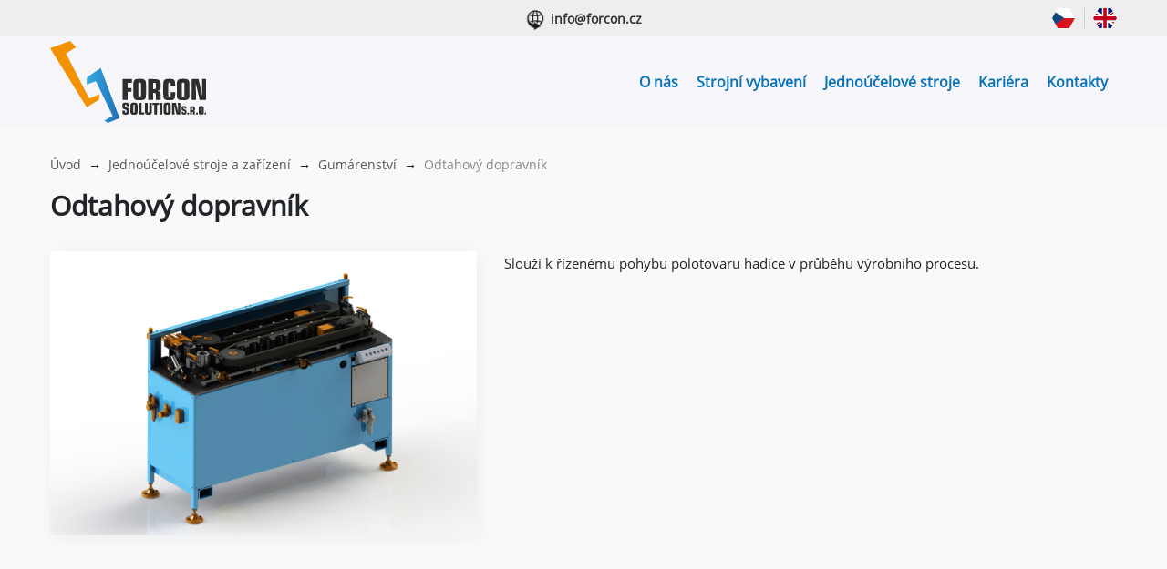

--- FILE ---
content_type: text/html; charset=UTF-8
request_url: https://www.forcon.cz/jednoucelove-stroje-a-zarizeni/gumarenstvi/odtahovy-dopravnik/
body_size: 7848
content:

<!DOCTYPE html>
<html lang="cs-CZ" class="no-js">
    <head>
        <!-- Meta Tags -->
        <meta charset="UTF-8">
        <meta http-equiv="Content-Type" content="text/html; charset=UTF-8" />
        <meta name="description" content="Forcon Solution s.r.o." />
        <meta name="viewport" content="width=device-width, initial-scale=1.0">
        <!-- Title -->
        <title>Odtahový dopravník - Forcon.cz</title>

        <meta name='robots' content='max-image-preview:large' />
<link rel="alternate" href="https://www.forcon.cz/jednoucelove-stroje-a-zarizeni/gumarenstvi/odtahovy-dopravnik/" hreflang="cs" />
<link rel="alternate" href="https://www.forcon.cz/en/single-purpose-machines-and-devices/rubber-industry/hose-conveyor/" hreflang="en" />

<!-- This site is optimized with the Yoast SEO plugin v12.6.2 - https://yoast.com/wordpress/plugins/seo/ -->
<meta name="robots" content="max-snippet:-1, max-image-preview:large, max-video-preview:-1"/>
<link rel="canonical" href="https://www.forcon.cz/jednoucelove-stroje-a-zarizeni/gumarenstvi/odtahovy-dopravnik/" />
<meta property="og:locale" content="cs_CZ" />
<meta property="og:type" content="article" />
<meta property="og:title" content="Odtahový dopravník - Forcon.cz" />
<meta property="og:description" content="Slouží k řízenému pohybu polotovaru hadice v průběhu výrobního procesu." />
<meta property="og:url" content="https://www.forcon.cz/jednoucelove-stroje-a-zarizeni/gumarenstvi/odtahovy-dopravnik/" />
<meta property="og:site_name" content="Forcon.cz" />
<meta property="og:image" content="https://www.forcon.cz/wp-content/uploads/2019/10/Gumarenstvi_Odtahovy_doprav.jpg" />
<meta property="og:image:secure_url" content="https://www.forcon.cz/wp-content/uploads/2019/10/Gumarenstvi_Odtahovy_doprav.jpg" />
<meta property="og:image:width" content="1200" />
<meta property="og:image:height" content="800" />
<meta name="twitter:card" content="summary_large_image" />
<meta name="twitter:description" content="Slouží k řízenému pohybu polotovaru hadice v průběhu výrobního procesu." />
<meta name="twitter:title" content="Odtahový dopravník - Forcon.cz" />
<meta name="twitter:image" content="https://www.forcon.cz/wp-content/uploads/2019/10/Gumarenstvi_Odtahovy_doprav.jpg" />
<script type='application/ld+json' class='yoast-schema-graph yoast-schema-graph--main'>{"@context":"https://schema.org","@graph":[{"@type":"WebSite","@id":"https://www.forcon.cz/#website","url":"https://www.forcon.cz/","name":"Forcon.cz","description":"Forcon Solution s.r.o.","potentialAction":{"@type":"SearchAction","target":"https://www.forcon.cz/?s={search_term_string}","query-input":"required name=search_term_string"}},{"@type":"ImageObject","@id":"https://www.forcon.cz/jednoucelove-stroje-a-zarizeni/gumarenstvi/odtahovy-dopravnik/#primaryimage","url":"https://www.forcon.cz/wp-content/uploads/2019/10/Gumarenstvi_Odtahovy_doprav.jpg","width":1200,"height":800},{"@type":"WebPage","@id":"https://www.forcon.cz/jednoucelove-stroje-a-zarizeni/gumarenstvi/odtahovy-dopravnik/#webpage","url":"https://www.forcon.cz/jednoucelove-stroje-a-zarizeni/gumarenstvi/odtahovy-dopravnik/","inLanguage":"cs","name":"Odtahov\u00fd dopravn\u00edk - Forcon.cz","isPartOf":{"@id":"https://www.forcon.cz/#website"},"primaryImageOfPage":{"@id":"https://www.forcon.cz/jednoucelove-stroje-a-zarizeni/gumarenstvi/odtahovy-dopravnik/#primaryimage"},"datePublished":"2019-10-31T17:56:55+00:00","dateModified":"2019-10-31T17:56:55+00:00"}]}</script>
<!-- / Yoast SEO plugin. -->

<link rel='dns-prefetch' href='//ajax.googleapis.com' />
<script type="text/javascript">
/* <![CDATA[ */
window._wpemojiSettings = {"baseUrl":"https:\/\/s.w.org\/images\/core\/emoji\/14.0.0\/72x72\/","ext":".png","svgUrl":"https:\/\/s.w.org\/images\/core\/emoji\/14.0.0\/svg\/","svgExt":".svg","source":{"concatemoji":"https:\/\/www.forcon.cz\/wp-includes\/js\/wp-emoji-release.min.js?ver=6.4.7"}};
/*! This file is auto-generated */
!function(i,n){var o,s,e;function c(e){try{var t={supportTests:e,timestamp:(new Date).valueOf()};sessionStorage.setItem(o,JSON.stringify(t))}catch(e){}}function p(e,t,n){e.clearRect(0,0,e.canvas.width,e.canvas.height),e.fillText(t,0,0);var t=new Uint32Array(e.getImageData(0,0,e.canvas.width,e.canvas.height).data),r=(e.clearRect(0,0,e.canvas.width,e.canvas.height),e.fillText(n,0,0),new Uint32Array(e.getImageData(0,0,e.canvas.width,e.canvas.height).data));return t.every(function(e,t){return e===r[t]})}function u(e,t,n){switch(t){case"flag":return n(e,"\ud83c\udff3\ufe0f\u200d\u26a7\ufe0f","\ud83c\udff3\ufe0f\u200b\u26a7\ufe0f")?!1:!n(e,"\ud83c\uddfa\ud83c\uddf3","\ud83c\uddfa\u200b\ud83c\uddf3")&&!n(e,"\ud83c\udff4\udb40\udc67\udb40\udc62\udb40\udc65\udb40\udc6e\udb40\udc67\udb40\udc7f","\ud83c\udff4\u200b\udb40\udc67\u200b\udb40\udc62\u200b\udb40\udc65\u200b\udb40\udc6e\u200b\udb40\udc67\u200b\udb40\udc7f");case"emoji":return!n(e,"\ud83e\udef1\ud83c\udffb\u200d\ud83e\udef2\ud83c\udfff","\ud83e\udef1\ud83c\udffb\u200b\ud83e\udef2\ud83c\udfff")}return!1}function f(e,t,n){var r="undefined"!=typeof WorkerGlobalScope&&self instanceof WorkerGlobalScope?new OffscreenCanvas(300,150):i.createElement("canvas"),a=r.getContext("2d",{willReadFrequently:!0}),o=(a.textBaseline="top",a.font="600 32px Arial",{});return e.forEach(function(e){o[e]=t(a,e,n)}),o}function t(e){var t=i.createElement("script");t.src=e,t.defer=!0,i.head.appendChild(t)}"undefined"!=typeof Promise&&(o="wpEmojiSettingsSupports",s=["flag","emoji"],n.supports={everything:!0,everythingExceptFlag:!0},e=new Promise(function(e){i.addEventListener("DOMContentLoaded",e,{once:!0})}),new Promise(function(t){var n=function(){try{var e=JSON.parse(sessionStorage.getItem(o));if("object"==typeof e&&"number"==typeof e.timestamp&&(new Date).valueOf()<e.timestamp+604800&&"object"==typeof e.supportTests)return e.supportTests}catch(e){}return null}();if(!n){if("undefined"!=typeof Worker&&"undefined"!=typeof OffscreenCanvas&&"undefined"!=typeof URL&&URL.createObjectURL&&"undefined"!=typeof Blob)try{var e="postMessage("+f.toString()+"("+[JSON.stringify(s),u.toString(),p.toString()].join(",")+"));",r=new Blob([e],{type:"text/javascript"}),a=new Worker(URL.createObjectURL(r),{name:"wpTestEmojiSupports"});return void(a.onmessage=function(e){c(n=e.data),a.terminate(),t(n)})}catch(e){}c(n=f(s,u,p))}t(n)}).then(function(e){for(var t in e)n.supports[t]=e[t],n.supports.everything=n.supports.everything&&n.supports[t],"flag"!==t&&(n.supports.everythingExceptFlag=n.supports.everythingExceptFlag&&n.supports[t]);n.supports.everythingExceptFlag=n.supports.everythingExceptFlag&&!n.supports.flag,n.DOMReady=!1,n.readyCallback=function(){n.DOMReady=!0}}).then(function(){return e}).then(function(){var e;n.supports.everything||(n.readyCallback(),(e=n.source||{}).concatemoji?t(e.concatemoji):e.wpemoji&&e.twemoji&&(t(e.twemoji),t(e.wpemoji)))}))}((window,document),window._wpemojiSettings);
/* ]]> */
</script>
<style id='wp-emoji-styles-inline-css' type='text/css'>

	img.wp-smiley, img.emoji {
		display: inline !important;
		border: none !important;
		box-shadow: none !important;
		height: 1em !important;
		width: 1em !important;
		margin: 0 0.07em !important;
		vertical-align: -0.1em !important;
		background: none !important;
		padding: 0 !important;
	}
</style>
<link rel="stylesheet" href="https://www.forcon.cz/wp-content/cache/minify/a5ff7.css" media="all" />

<style id='classic-theme-styles-inline-css' type='text/css'>
/*! This file is auto-generated */
.wp-block-button__link{color:#fff;background-color:#32373c;border-radius:9999px;box-shadow:none;text-decoration:none;padding:calc(.667em + 2px) calc(1.333em + 2px);font-size:1.125em}.wp-block-file__button{background:#32373c;color:#fff;text-decoration:none}
</style>
<style id='global-styles-inline-css' type='text/css'>
body{--wp--preset--color--black: #000000;--wp--preset--color--cyan-bluish-gray: #abb8c3;--wp--preset--color--white: #ffffff;--wp--preset--color--pale-pink: #f78da7;--wp--preset--color--vivid-red: #cf2e2e;--wp--preset--color--luminous-vivid-orange: #ff6900;--wp--preset--color--luminous-vivid-amber: #fcb900;--wp--preset--color--light-green-cyan: #7bdcb5;--wp--preset--color--vivid-green-cyan: #00d084;--wp--preset--color--pale-cyan-blue: #8ed1fc;--wp--preset--color--vivid-cyan-blue: #0693e3;--wp--preset--color--vivid-purple: #9b51e0;--wp--preset--gradient--vivid-cyan-blue-to-vivid-purple: linear-gradient(135deg,rgba(6,147,227,1) 0%,rgb(155,81,224) 100%);--wp--preset--gradient--light-green-cyan-to-vivid-green-cyan: linear-gradient(135deg,rgb(122,220,180) 0%,rgb(0,208,130) 100%);--wp--preset--gradient--luminous-vivid-amber-to-luminous-vivid-orange: linear-gradient(135deg,rgba(252,185,0,1) 0%,rgba(255,105,0,1) 100%);--wp--preset--gradient--luminous-vivid-orange-to-vivid-red: linear-gradient(135deg,rgba(255,105,0,1) 0%,rgb(207,46,46) 100%);--wp--preset--gradient--very-light-gray-to-cyan-bluish-gray: linear-gradient(135deg,rgb(238,238,238) 0%,rgb(169,184,195) 100%);--wp--preset--gradient--cool-to-warm-spectrum: linear-gradient(135deg,rgb(74,234,220) 0%,rgb(151,120,209) 20%,rgb(207,42,186) 40%,rgb(238,44,130) 60%,rgb(251,105,98) 80%,rgb(254,248,76) 100%);--wp--preset--gradient--blush-light-purple: linear-gradient(135deg,rgb(255,206,236) 0%,rgb(152,150,240) 100%);--wp--preset--gradient--blush-bordeaux: linear-gradient(135deg,rgb(254,205,165) 0%,rgb(254,45,45) 50%,rgb(107,0,62) 100%);--wp--preset--gradient--luminous-dusk: linear-gradient(135deg,rgb(255,203,112) 0%,rgb(199,81,192) 50%,rgb(65,88,208) 100%);--wp--preset--gradient--pale-ocean: linear-gradient(135deg,rgb(255,245,203) 0%,rgb(182,227,212) 50%,rgb(51,167,181) 100%);--wp--preset--gradient--electric-grass: linear-gradient(135deg,rgb(202,248,128) 0%,rgb(113,206,126) 100%);--wp--preset--gradient--midnight: linear-gradient(135deg,rgb(2,3,129) 0%,rgb(40,116,252) 100%);--wp--preset--font-size--small: 13px;--wp--preset--font-size--medium: 20px;--wp--preset--font-size--large: 36px;--wp--preset--font-size--x-large: 42px;--wp--preset--spacing--20: 0.44rem;--wp--preset--spacing--30: 0.67rem;--wp--preset--spacing--40: 1rem;--wp--preset--spacing--50: 1.5rem;--wp--preset--spacing--60: 2.25rem;--wp--preset--spacing--70: 3.38rem;--wp--preset--spacing--80: 5.06rem;--wp--preset--shadow--natural: 6px 6px 9px rgba(0, 0, 0, 0.2);--wp--preset--shadow--deep: 12px 12px 50px rgba(0, 0, 0, 0.4);--wp--preset--shadow--sharp: 6px 6px 0px rgba(0, 0, 0, 0.2);--wp--preset--shadow--outlined: 6px 6px 0px -3px rgba(255, 255, 255, 1), 6px 6px rgba(0, 0, 0, 1);--wp--preset--shadow--crisp: 6px 6px 0px rgba(0, 0, 0, 1);}:where(.is-layout-flex){gap: 0.5em;}:where(.is-layout-grid){gap: 0.5em;}body .is-layout-flow > .alignleft{float: left;margin-inline-start: 0;margin-inline-end: 2em;}body .is-layout-flow > .alignright{float: right;margin-inline-start: 2em;margin-inline-end: 0;}body .is-layout-flow > .aligncenter{margin-left: auto !important;margin-right: auto !important;}body .is-layout-constrained > .alignleft{float: left;margin-inline-start: 0;margin-inline-end: 2em;}body .is-layout-constrained > .alignright{float: right;margin-inline-start: 2em;margin-inline-end: 0;}body .is-layout-constrained > .aligncenter{margin-left: auto !important;margin-right: auto !important;}body .is-layout-constrained > :where(:not(.alignleft):not(.alignright):not(.alignfull)){max-width: var(--wp--style--global--content-size);margin-left: auto !important;margin-right: auto !important;}body .is-layout-constrained > .alignwide{max-width: var(--wp--style--global--wide-size);}body .is-layout-flex{display: flex;}body .is-layout-flex{flex-wrap: wrap;align-items: center;}body .is-layout-flex > *{margin: 0;}body .is-layout-grid{display: grid;}body .is-layout-grid > *{margin: 0;}:where(.wp-block-columns.is-layout-flex){gap: 2em;}:where(.wp-block-columns.is-layout-grid){gap: 2em;}:where(.wp-block-post-template.is-layout-flex){gap: 1.25em;}:where(.wp-block-post-template.is-layout-grid){gap: 1.25em;}.has-black-color{color: var(--wp--preset--color--black) !important;}.has-cyan-bluish-gray-color{color: var(--wp--preset--color--cyan-bluish-gray) !important;}.has-white-color{color: var(--wp--preset--color--white) !important;}.has-pale-pink-color{color: var(--wp--preset--color--pale-pink) !important;}.has-vivid-red-color{color: var(--wp--preset--color--vivid-red) !important;}.has-luminous-vivid-orange-color{color: var(--wp--preset--color--luminous-vivid-orange) !important;}.has-luminous-vivid-amber-color{color: var(--wp--preset--color--luminous-vivid-amber) !important;}.has-light-green-cyan-color{color: var(--wp--preset--color--light-green-cyan) !important;}.has-vivid-green-cyan-color{color: var(--wp--preset--color--vivid-green-cyan) !important;}.has-pale-cyan-blue-color{color: var(--wp--preset--color--pale-cyan-blue) !important;}.has-vivid-cyan-blue-color{color: var(--wp--preset--color--vivid-cyan-blue) !important;}.has-vivid-purple-color{color: var(--wp--preset--color--vivid-purple) !important;}.has-black-background-color{background-color: var(--wp--preset--color--black) !important;}.has-cyan-bluish-gray-background-color{background-color: var(--wp--preset--color--cyan-bluish-gray) !important;}.has-white-background-color{background-color: var(--wp--preset--color--white) !important;}.has-pale-pink-background-color{background-color: var(--wp--preset--color--pale-pink) !important;}.has-vivid-red-background-color{background-color: var(--wp--preset--color--vivid-red) !important;}.has-luminous-vivid-orange-background-color{background-color: var(--wp--preset--color--luminous-vivid-orange) !important;}.has-luminous-vivid-amber-background-color{background-color: var(--wp--preset--color--luminous-vivid-amber) !important;}.has-light-green-cyan-background-color{background-color: var(--wp--preset--color--light-green-cyan) !important;}.has-vivid-green-cyan-background-color{background-color: var(--wp--preset--color--vivid-green-cyan) !important;}.has-pale-cyan-blue-background-color{background-color: var(--wp--preset--color--pale-cyan-blue) !important;}.has-vivid-cyan-blue-background-color{background-color: var(--wp--preset--color--vivid-cyan-blue) !important;}.has-vivid-purple-background-color{background-color: var(--wp--preset--color--vivid-purple) !important;}.has-black-border-color{border-color: var(--wp--preset--color--black) !important;}.has-cyan-bluish-gray-border-color{border-color: var(--wp--preset--color--cyan-bluish-gray) !important;}.has-white-border-color{border-color: var(--wp--preset--color--white) !important;}.has-pale-pink-border-color{border-color: var(--wp--preset--color--pale-pink) !important;}.has-vivid-red-border-color{border-color: var(--wp--preset--color--vivid-red) !important;}.has-luminous-vivid-orange-border-color{border-color: var(--wp--preset--color--luminous-vivid-orange) !important;}.has-luminous-vivid-amber-border-color{border-color: var(--wp--preset--color--luminous-vivid-amber) !important;}.has-light-green-cyan-border-color{border-color: var(--wp--preset--color--light-green-cyan) !important;}.has-vivid-green-cyan-border-color{border-color: var(--wp--preset--color--vivid-green-cyan) !important;}.has-pale-cyan-blue-border-color{border-color: var(--wp--preset--color--pale-cyan-blue) !important;}.has-vivid-cyan-blue-border-color{border-color: var(--wp--preset--color--vivid-cyan-blue) !important;}.has-vivid-purple-border-color{border-color: var(--wp--preset--color--vivid-purple) !important;}.has-vivid-cyan-blue-to-vivid-purple-gradient-background{background: var(--wp--preset--gradient--vivid-cyan-blue-to-vivid-purple) !important;}.has-light-green-cyan-to-vivid-green-cyan-gradient-background{background: var(--wp--preset--gradient--light-green-cyan-to-vivid-green-cyan) !important;}.has-luminous-vivid-amber-to-luminous-vivid-orange-gradient-background{background: var(--wp--preset--gradient--luminous-vivid-amber-to-luminous-vivid-orange) !important;}.has-luminous-vivid-orange-to-vivid-red-gradient-background{background: var(--wp--preset--gradient--luminous-vivid-orange-to-vivid-red) !important;}.has-very-light-gray-to-cyan-bluish-gray-gradient-background{background: var(--wp--preset--gradient--very-light-gray-to-cyan-bluish-gray) !important;}.has-cool-to-warm-spectrum-gradient-background{background: var(--wp--preset--gradient--cool-to-warm-spectrum) !important;}.has-blush-light-purple-gradient-background{background: var(--wp--preset--gradient--blush-light-purple) !important;}.has-blush-bordeaux-gradient-background{background: var(--wp--preset--gradient--blush-bordeaux) !important;}.has-luminous-dusk-gradient-background{background: var(--wp--preset--gradient--luminous-dusk) !important;}.has-pale-ocean-gradient-background{background: var(--wp--preset--gradient--pale-ocean) !important;}.has-electric-grass-gradient-background{background: var(--wp--preset--gradient--electric-grass) !important;}.has-midnight-gradient-background{background: var(--wp--preset--gradient--midnight) !important;}.has-small-font-size{font-size: var(--wp--preset--font-size--small) !important;}.has-medium-font-size{font-size: var(--wp--preset--font-size--medium) !important;}.has-large-font-size{font-size: var(--wp--preset--font-size--large) !important;}.has-x-large-font-size{font-size: var(--wp--preset--font-size--x-large) !important;}
.wp-block-navigation a:where(:not(.wp-element-button)){color: inherit;}
:where(.wp-block-post-template.is-layout-flex){gap: 1.25em;}:where(.wp-block-post-template.is-layout-grid){gap: 1.25em;}
:where(.wp-block-columns.is-layout-flex){gap: 2em;}:where(.wp-block-columns.is-layout-grid){gap: 2em;}
.wp-block-pullquote{font-size: 1.5em;line-height: 1.6;}
</style>
<link rel="stylesheet" href="https://www.forcon.cz/wp-content/cache/minify/d5dd1.css" media="all" />




<script type="text/javascript" src="https://ajax.googleapis.com/ajax/libs/jquery/3.3.1/jquery.min.js" id="jquery-js"></script>
<link rel="https://api.w.org/" href="https://www.forcon.cz/wp-json/" /><link rel="alternate" type="application/json" href="https://www.forcon.cz/wp-json/wp/v2/pages/473" /><link rel='shortlink' href='https://www.forcon.cz/?p=473' />
<link rel="alternate" type="application/json+oembed" href="https://www.forcon.cz/wp-json/oembed/1.0/embed?url=https%3A%2F%2Fwww.forcon.cz%2Fjednoucelove-stroje-a-zarizeni%2Fgumarenstvi%2Fodtahovy-dopravnik%2F" />
<link rel="alternate" type="text/xml+oembed" href="https://www.forcon.cz/wp-json/oembed/1.0/embed?url=https%3A%2F%2Fwww.forcon.cz%2Fjednoucelove-stroje-a-zarizeni%2Fgumarenstvi%2Fodtahovy-dopravnik%2F&#038;format=xml" />
<meta name="generator" content="Site Kit by Google 1.120.0" />  

        <link rel="apple-touch-icon" sizes="57x57" href="https://www.forcon.cz/wp-content/themes/forcon/assets/images/favicon/apple-icon-57x57.png">
        <link rel="apple-touch-icon" sizes="60x60" href="https://www.forcon.cz/wp-content/themes/forcon/assets/images/favicon/apple-icon-60x60.png">
        <link rel="apple-touch-icon" sizes="72x72" href="https://www.forcon.cz/wp-content/themes/forcon/assets/images/favicon/apple-icon-72x72.png">
        <link rel="apple-touch-icon" sizes="76x76" href="https://www.forcon.cz/wp-content/themes/forcon/assets/images/favicon/apple-icon-76x76.png">
        <link rel="apple-touch-icon" sizes="114x114" href="https://www.forcon.cz/wp-content/themes/forcon/assets/images/favicon/apple-icon-114x114.png">
        <link rel="apple-touch-icon" sizes="120x120" href="https://www.forcon.cz/wp-content/themes/forcon/assets/images/favicon/apple-icon-120x120.png">
        <link rel="apple-touch-icon" sizes="144x144" href="https://www.forcon.cz/wp-content/themes/forcon/assets/images/favicon/apple-icon-144x144.png">
        <link rel="apple-touch-icon" sizes="152x152" href="https://www.forcon.cz/wp-content/themes/forcon/assets/images/favicon/apple-icon-152x152.png">
        <link rel="apple-touch-icon" sizes="180x180" href="https://www.forcon.cz/wp-content/themes/forcon/assets/images/favicon/apple-icon-180x180.png">
        <link rel="icon" type="image/png" sizes="192x192"  href="https://www.forcon.cz/wp-content/themes/forcon/assets/images/favicon/android-icon-192x192.png">
        <link rel="icon" type="image/png" sizes="32x32" href="https://www.forcon.cz/wp-content/themes/forcon/assets/images/favicon/favicon-32x32.png">
        <link rel="icon" type="image/png" sizes="96x96" href="https://www.forcon.cz/wp-content/themes/forcon/assets/images/favicon/favicon-96x96.png">
        <link rel="icon" type="image/png" sizes="16x16" href="https://www.forcon.cz/wp-content/themes/forcon/assets/images/favicon/favicon-16x16.png">
        <link rel="manifest" href="https://www.forcon.cz/wp-content/themes/forcon/assets/images/favicon/manifest.json">
        <meta name="msapplication-TileColor" content="#ffffff">
        <meta name="msapplication-TileImage" content="https://www.forcon.cz/wp-content/themes/forcon/assets/images/favicon/ms-icon-144x144.png">
        <meta name="theme-color" content="#ffffff">

        <meta name="msapplication-TileColor" content="#da532c">
        <meta name="theme-color" content="#ffffff">

        <!-- Google Tag Manager -->
<!--        <script>(function (w, d, s, l, i) {
                w[l] = w[l] || [];
                w[l].push({'gtm.start':
                            new Date().getTime(), event: 'gtm.js'});
                var f = d.getElementsByTagName(s)[0],
                        j = d.createElement(s), dl = l != 'dataLayer' ? '&l=' + l : '';
                j.async = true;
                j.src =
                        'https://www.googletagmanager.com/gtm.js?id=' + i + dl;
                f.parentNode.insertBefore(j, f);
            })(window, document, 'script', 'dataLayer', 'GTM-KH68JH6');</script>-->
        <!-- End Google Tag Manager -->

    </head>

    <!-- BEGIN body -->
    <body class="page-template page-template-page-template-product-detail page-template-page-template-product-detail-php page page-id-473 page-child parent-pageid-53">

        <!-- Google Tag Manager (noscript) -->
<!--        <noscript><iframe src="https://www.googletagmanager.com/ns.html?id=GTM-KH68JH6"
                          height="0" width="0" style="display:none;visibility:hidden"></iframe></noscript>-->
        <!-- End Google Tag Manager (noscript) -->


        
        <header>

            <div class="header-info-panel d-flex align-items-center">
                <div class="container">
                    <div class="header-info-panel__wrapper">
                        <ul class="header-info-panel__wrap text-center w-100">
                                                                                        <li class="header-info-panel__item">
                                    <a href="mailto:i&#110;&#102;&#111;&#064;&#102;&#111;rc&#111;n&#046;cz" class="header-info-panel__item-inner ico1 ico-email link"><span class="font-weight-bold">&#105;&#110;&#102;&#111;&#064;&#102;&#111;rcon.c&#122;</span></a>
                                </li>
                                                    </ul>

                        
<ul class="header-info-panel__wrap header-info-panel__lang-wrap">
            <li class="header-info-panel__item">
            <a class="header-info-panel__item-inner" href="https://www.forcon.cz/jednoucelove-stroje-a-zarizeni/gumarenstvi/odtahovy-dopravnik/">
                <img src="/wp-content/polylang/cs_CZ.png" alt="" />            </a>
        </li>
            <li class="header-info-panel__item">
            <a class="header-info-panel__item-inner" href="https://www.forcon.cz/en/single-purpose-machines-and-devices/rubber-industry/hose-conveyor/">
                <img src="/wp-content/polylang/en_US.png" alt="" />            </a>
        </li>
    </ul>                    </div>
                </div>
            </div>


                            <nav class="navbar navbar-expand-md navbar-light main-navbar">
                    <div class="container">
                        <div class="nav-brand-lang d-flex flex-row align-items-center justify-content-between">
                            <a href="https://www.forcon.cz/" class="navbar-brand d-flex flex-column">
                                <img class="navbar-brand__image" src="https://www.forcon.cz/wp-content/themes/forcon/assets/images/forcon-logo.svg" />
                                <!--<span class="navbar-brand__claim">„Vše začíná ideou“</span>-->
                            </a>

                            <button class="navbar-toggler collapsed ml-auto" type="button" data-toggle="collapse" data-target="#navbarCollapse" aria-controls="navbarCollapse" aria-expanded="false" aria-label="Toggle navigation">
                                <span class="align-middle text-uppercase">menu</span>
                                <span class="navbar-toggler-icon"></span>
                            </button>
                        </div>
                        <div id="navbarCollapse" class="navbar-collapse collapse main-navbar__collapse"><ul id="menu-menu-cz" class="navbar-nav ml-auto"><li itemscope="itemscope" itemtype="https://www.schema.org/SiteNavigationElement" id="menu-item-1290" class="menu-item menu-item-type-post_type menu-item-object-page menu-item-1290 nav-item"><a title="O nás" href="https://www.forcon.cz/o-nas/" class="nav-link">O nás</a></li>
<li itemscope="itemscope" itemtype="https://www.schema.org/SiteNavigationElement" id="menu-item-1291" class="menu-item menu-item-type-post_type menu-item-object-page menu-item-1291 nav-item"><a title="Strojní vybavení" href="https://www.forcon.cz/cnc-vyroba/strojni-vybaveni/" class="nav-link">Strojní vybavení</a></li>
<li itemscope="itemscope" itemtype="https://www.schema.org/SiteNavigationElement" id="menu-item-1288" class="menu-item menu-item-type-post_type menu-item-object-page current-page-ancestor menu-item-1288 nav-item"><a title="Jednoúčelové stroje" href="https://www.forcon.cz/jednoucelove-stroje-a-zarizeni/" class="nav-link">Jednoúčelové stroje</a></li>
<li itemscope="itemscope" itemtype="https://www.schema.org/SiteNavigationElement" id="menu-item-1445" class="menu-item menu-item-type-post_type menu-item-object-page menu-item-1445 nav-item"><a title="Kariéra" href="https://www.forcon.cz/kariera/" class="nav-link">Kariéra</a></li>
<li itemscope="itemscope" itemtype="https://www.schema.org/SiteNavigationElement" id="menu-item-1436" class="menu-item menu-item-type-post_type menu-item-object-page menu-item-1436 nav-item"><a title="Kontakty" href="https://www.forcon.cz/kontakty/" class="nav-link">Kontakty</a></li>
</ul></div>                    </div>
                </nav>
            
        </header>



    

    <div class="section-default section-default--color1 pt-3">
        <div class="container">

                            <div class="row">
                    <div class="col">
                        <div class="breadcrumb1 text-left">
                            <!-- Breadcrumb NavXT 7.3.0 -->
<span property="itemListElement" class="breadcrumb1__item" typeof="ListItem"><a property="item" typeof="WebPage" title="Go to Forcon.cz." href="https://www.forcon.cz" class="home"><span property="name">Úvod</span></a><meta property="position" content="1"></span>&rarr;<span property="itemListElement" class="breadcrumb1__item" typeof="ListItem"><a property="item" typeof="WebPage" title="Go to Jednoúčelové stroje a zařízení." href="https://www.forcon.cz/jednoucelove-stroje-a-zarizeni/" class="post post-page"><span property="name">Jednoúčelové stroje a zařízení</span></a><meta property="position" content="2"></span>&rarr;<span property="itemListElement" class="breadcrumb1__item" typeof="ListItem"><a property="item" typeof="WebPage" title="Go to Gumárenství." href="https://www.forcon.cz/jednoucelove-stroje-a-zarizeni/gumarenstvi/" class="post post-page"><span property="name">Gumárenství</span></a><meta property="position" content="3"></span>&rarr;<span class="post post-page current-item breadcrumb1__item">Odtahový dopravník</span>                        </div>
                    </div>
                </div>
            
            <div class="row">
                <div class="col">
                    <h1 class="title1 mt-4 text-left">Odtahový dopravník</h1>
                </div>
            </div>

            <div class="row">
                <div class="col">

                    
                        
                    <a href="https://www.forcon.cz/wp-content/uploads/2019/10/Gumarenstvi_Odtahovy_doprav.jpg" data-fancybox="gallery">
                        <img src="https://www.forcon.cz/wp-content/uploads/2019/10/Gumarenstvi_Odtahovy_doprav.jpg" class="rounded img-fluid product-detail__image" alt="Odtahový dopravník" />
</a>
                    
                    
<p>Slouží k řízenému pohybu polotovaru hadice v průběhu výrobního
procesu. </p>



                </div>
            </div>
        </div>
    </div>











<div class="footer section-default section-default--color2 pb-3">
    <div class="container">
        <div class="row pb-3">
            <div class="col-md-4 mb-5">
                <div id="footer-sidebar1">
                    <section id="nav_menu-2" class="widget widget_nav_menu"><h2 class="widget-title">Užitečné informace</h2><div class="menu-paticka-cz-container"><ul id="menu-paticka-cz" class="menu"><li id="menu-item-1300" class="menu-item menu-item-type-post_type menu-item-object-page menu-item-1300"><a href="https://www.forcon.cz/certifikaty/">Certifikáty</a></li>
<li id="menu-item-1482" class="menu-item menu-item-type-post_type menu-item-object-page menu-item-1482"><a href="https://www.forcon.cz/dotacni-programy-eu/">Dotační programy EU</a></li>
<li id="menu-item-1430" class="menu-item menu-item-type-post_type menu-item-object-page menu-item-1430"><a href="https://www.forcon.cz/politika-kvality/">Politika kvality</a></li>
<li id="menu-item-1302" class="menu-item menu-item-type-post_type menu-item-object-page menu-item-1302"><a href="https://www.forcon.cz/kariera/">Kariéra</a></li>
<li id="menu-item-1435" class="menu-item menu-item-type-post_type menu-item-object-page menu-item-1435"><a href="https://www.forcon.cz/kontakty/">Kontakty</a></li>
<li id="menu-item-1303" class="menu-item menu-item-type-post_type menu-item-object-page menu-item-1303"><a href="https://www.forcon.cz/videa/">Videa</a></li>
</ul></div></section>                </div>
            </div>
            <div class="col-md-4 mb-5">
                <div id="footer-sidebar2">
                    <section id="custom_html-2" class="widget_text widget widget_custom_html"><h2 class="widget-title">FORCON SOLUTION s.r.o</h2><div class="textwidget custom-html-widget"><p class="footer__text-wrap">
	<span class="footer__text-row">
		<span class="footer__text-cell">
			<span class="d-block">Větřkovice 255</span>
			<span class="d-block">747 43 Větřkovice</span>
			<span class="d-block">IČ: 02171856</span>
			<span class="d-block">DIČ: CZ02171856</span>
		</span>
	</span>
</p>

<p class="footer__text-wrap">

	<span class="footer__text-row">
		<span class="footer__text-cell">
			<span class="d-block ico1 ico-phone-white">+420 774 361 254</span>
		</span>
	</span>
</p>

<p class="footer__text-wrap">
	<span class="footer__text-row">
		<span class="footer__text-cell">
			<a href="mailto:info<script type='text/javascript'>document.write('@');</script>forcon.cz" class="d-block ico1 ico-email-white link link--color3">info<script type="text/javascript">document.write('@');</script>forcon.cz</a>
		</span>
	</span>
</p>






</div></section>                </div>
            </div>
            <div class="col-md-4 mb-5">
                <div id="footer-sidebar3">
                    <section id="media_image-2" class="widget widget_media_image"><img width="300" height="95" src="https://www.forcon.cz/wp-content/uploads/2019/04/eu-300x95.jpg" class="image wp-image-41  attachment-medium size-medium" alt="" style="max-width: 100%; height: auto;" decoding="async" loading="lazy" srcset="https://www.forcon.cz/wp-content/uploads/2019/04/eu-300x95.jpg 300w, https://www.forcon.cz/wp-content/uploads/2019/04/eu.jpg 706w" sizes="(max-width: 300px) 100vw, 300px" /></section>                </div>
            </div>
        </div>
        
        <hr class="bg-color1" />
        
        <div class="row pt-3">
            <div class="col-md-12">
                <div id="footer-sidebar4">
                    <section id="custom_html-3" class="widget_text widget widget_custom_html"><div class="textwidget custom-html-widget"><div class="text-center">
<a target="_blank" class="d-inline-block link--color3 footer__link" href="https://cz.linkedin.com/company/forcon-solution" rel="noopener"><i class="footer__text-cell fab fa-linkedin fa-2x"></i><span class="footer__text-cell footer__link-text">LinkedIn</span></a>
</div></div></section>                </div>
            </div>
        </div>
        
        <div class="row mt-5">
            <div class="col text-center">
                <a target="_blank" class="footer__link" href="https://www.liborsustak.cz"><span class="footer__link-text">Vytvořil: Libor Šusták</span></a>
            </div>
        </div>
        
    </div>
</div>


<!-- YouTube Feed JS -->
<script type="text/javascript">

</script>


<script  src="https://www.forcon.cz/wp-content/cache/minify/18cbd.js"></script>

<script type="text/javascript">
(function() {
				var expirationDate = new Date();
				expirationDate.setTime( expirationDate.getTime() + 31536000 * 1000 );
				document.cookie = "pll_language=cs; expires=" + expirationDate.toUTCString() + "; path=/; secure; SameSite=Lax";
			}());

</script>

<!--END body-->
</body>
<!--END html-->
</html>
<!--
Performance optimized by W3 Total Cache. Learn more: https://www.boldgrid.com/w3-total-cache/

Object Caching 27/268 objects using Disk
Page Caching using Disk: Enhanced 
Minified using Disk
Database Caching using Disk

Served from: www.forcon.cz @ 2026-01-26 04:46:14 by W3 Total Cache
-->

--- FILE ---
content_type: image/svg+xml
request_url: https://www.forcon.cz/wp-content/themes/forcon/assets/images/forcon-logo.svg
body_size: 5687
content:
<?xml version="1.0" encoding="UTF-8" standalone="no"?>
<!-- Created with Inkscape (http://www.inkscape.org/) -->

<svg
   xmlns:dc="http://purl.org/dc/elements/1.1/"
   xmlns:cc="http://creativecommons.org/ns#"
   xmlns:rdf="http://www.w3.org/1999/02/22-rdf-syntax-ns#"
   xmlns:svg="http://www.w3.org/2000/svg"
   xmlns="http://www.w3.org/2000/svg"
   xmlns:sodipodi="http://sodipodi.sourceforge.net/DTD/sodipodi-0.dtd"
   xmlns:inkscape="http://www.inkscape.org/namespaces/inkscape"
   width="66.792854mm"
   height="35.246521mm"
   viewBox="0 0 66.792854 35.246521"
   version="1.1"
   id="svg1121"
   inkscape:version="0.92.4 (5da689c313, 2019-01-14)"
   sodipodi:docname="forcon-logo.svg">
  <defs
     id="defs1115">
    <linearGradient
       x1="0"
       y1="0"
       x2="1"
       y2="0"
       gradientUnits="userSpaceOnUse"
       gradientTransform="matrix(14.024983,0,0,14.024983,88.06448,154.68046)"
       spreadMethod="pad"
       id="linearGradient32">
      <stop
         style="stop-opacity:1;stop-color:#37aae1"
         offset="0"
         id="stop28" />
      <stop
         style="stop-opacity:1;stop-color:#1d70b8"
         offset="1"
         id="stop30" />
    </linearGradient>
  </defs>
  <sodipodi:namedview
     id="base"
     pagecolor="#ffffff"
     bordercolor="#666666"
     borderopacity="1.0"
     inkscape:pageopacity="0.0"
     inkscape:pageshadow="2"
     inkscape:zoom="2.8"
     inkscape:cx="98.92338"
     inkscape:cy="36.87"
     inkscape:document-units="mm"
     inkscape:current-layer="layer1"
     showgrid="false"
     fit-margin-top="0"
     fit-margin-left="0"
     fit-margin-right="0"
     fit-margin-bottom="0"
     inkscape:window-width="1920"
     inkscape:window-height="1027"
     inkscape:window-x="-8"
     inkscape:window-y="-8"
     inkscape:window-maximized="1" />
  <metadata
     id="metadata1118">
    <rdf:RDF>
      <cc:Work
         rdf:about="">
        <dc:format>image/svg+xml</dc:format>
        <dc:type
           rdf:resource="http://purl.org/dc/dcmitype/StillImage" />
        <dc:title></dc:title>
      </cc:Work>
    </rdf:RDF>
  </metadata>
  <g
     inkscape:label="Vrstva 1"
     inkscape:groupmode="layer"
     id="layer1"
     transform="translate(-72.436903,-131.21007)">
    <path
       inkscape:connector-curvature="0"
       id="path14"
       style="fill:#f39200;fill-opacity:1;fill-rule:nonzero;stroke:none;stroke-width:0.35277775"
       d="m 83.531411,133.84814 -4.291189,2.70017 9.877778,19.43946 4.419952,-1.89477 -0.240241,2.41441 -5.240161,3.18911 -15.620647,-25.31498 8.5217,-3.17147 z" />
    <path
       inkscape:connector-curvature="0"
       id="path34"
       style="fill:url(#linearGradient32);stroke:none;stroke-width:0.35277775"
       d="m 88.064359,149.92225 3.931708,-1.38148 7.174794,14.87805 -3.505906,1.95616 1.429809,1.08161 4.994626,-2.02141 -8.048271,-21.53109 -5.918199,4.01955 z" />
    <path
       inkscape:connector-curvature="0"
       id="path38"
       style="fill:#2e2e2d;fill-opacity:1;fill-rule:nonzero;stroke:none;stroke-width:0.35277775"
       d="m 103.44769,156.56132 v -8.9528 h 3.92465 v 1.60338 h -1.83903 v 2.22497 h 1.66406 v 1.60373 h -1.66406 v 3.52072 z" />
    <path
       inkscape:connector-curvature="0"
       id="path50"
       style="fill:#2e2e2d;fill-opacity:1;fill-rule:nonzero;stroke:none;stroke-width:0.35277775"
       d="m 111.26115,154.45121 v -4.72052 c 0,-0.24906 -0.0374,-0.41627 -0.11147,-0.50059 -0.0744,-0.0843 -0.22225,-0.12665 -0.44309,-0.12665 -0.22543,0 -0.37536,0.0423 -0.44944,0.12665 -0.0744,0.0843 -0.11148,0.25153 -0.11148,0.50059 v 4.72052 c 0,0.2533 0.037,0.42122 0.11148,0.50342 0.0741,0.0825 0.22401,0.12347 0.44944,0.12347 0.22084,0 0.36865,-0.0409 0.44309,-0.12347 0.0741,-0.0822 0.11147,-0.25012 0.11147,-0.50342 m 2.13396,-0.29527 c 0,0.61489 -0.0342,1.0541 -0.10231,1.31692 -0.0688,0.26352 -0.18697,0.48542 -0.35595,0.66639 -0.18063,0.19721 -0.40781,0.33444 -0.68122,0.41311 -0.2734,0.0783 -0.78987,0.11747 -1.54904,0.11747 -0.76377,0 -1.28235,-0.0392 -1.55575,-0.11747 -0.2734,-0.0787 -0.50024,-0.2159 -0.68122,-0.41311 -0.16898,-0.18485 -0.28927,-0.4131 -0.36159,-0.68403 -0.0727,-0.27164 -0.10866,-0.7045 -0.10866,-1.29928 v -4.13597 c 0,-0.59478 0.0353,-1.02693 0.10548,-1.2961 0.0702,-0.26953 0.19191,-0.49636 0.36477,-0.68157 0.18451,-0.20073 0.42898,-0.34149 0.73237,-0.42192 0.30339,-0.0801 0.80504,-0.12065 1.5046,-0.12065 0.69497,0 1.19239,0.0406 1.4919,0.12065 0.2995,0.0804 0.54151,0.22119 0.72672,0.42192 0.1725,0.18521 0.29421,0.41204 0.36441,0.68157 0.0702,0.26917 0.10549,0.70132 0.10549,1.2961 z" />
    <path
       inkscape:connector-curvature="0"
       id="path54"
       style="fill:#2e2e2d;fill-opacity:1;fill-rule:nonzero;stroke:none;stroke-width:0.35277775"
       d="m 116.94007,149.18794 h -0.50659 v 2.76719 h 0.50659 c 0.26952,0 0.44908,-0.0452 0.53975,-0.13582 0.0903,-0.09 0.13546,-0.25788 0.13546,-0.50306 v -1.48308 c 0,-0.24906 -0.0452,-0.4191 -0.13546,-0.50976 -0.0907,-0.0903 -0.27023,-0.13547 -0.53975,-0.13547 m 0.65122,5.11246 c 0,-0.30939 -0.0572,-0.52246 -0.1718,-0.63888 -0.11465,-0.11642 -0.32844,-0.17498 -0.64206,-0.17498 h -0.34395 v 3.07481 h -2.08563 v -8.95314 h 2.17065 c 1.28587,0 2.13571,0.16298 2.54987,0.48859 0.41381,0.32562 0.62089,0.92851 0.62089,1.80869 v 1.02482 c 0,0.51859 -0.11218,0.91334 -0.33761,1.18463 -0.22507,0.27129 -0.59302,0.45332 -1.10313,0.54575 0.47413,0.0684 0.82479,0.22895 1.05198,0.48225 0.22719,0.25329 0.34043,0.61101 0.34043,1.07315 v 2.34526 h -2.04964 z" />
    <path
       inkscape:connector-curvature="0"
       id="path58"
       style="fill:#2e2e2d;fill-opacity:1;fill-rule:nonzero;stroke:none;stroke-width:0.35277775"
       d="m 123.9584,150.6349 v -0.90417 c 0,-0.2533 -0.0342,-0.42122 -0.10266,-0.50377 -0.0681,-0.0822 -0.20708,-0.12347 -0.41592,-0.12347 -0.20497,0 -0.34078,0.0402 -0.40675,0.12065 -0.0667,0.0804 -0.0995,0.24941 -0.0995,0.50659 v 4.72052 c 0,0.25717 0.0328,0.42615 0.0995,0.50623 0.066,0.0804 0.20178,0.12065 0.40675,0.12065 0.20884,0 0.34784,-0.0409 0.41592,-0.12347 0.0684,-0.0822 0.10266,-0.25012 0.10266,-0.50341 v -1.22379 h 1.905 v 0.92816 c 0,0.6029 -0.031,1.03822 -0.0931,1.30528 -0.0624,0.2674 -0.16827,0.49353 -0.31679,0.67839 -0.15664,0.1972 -0.35842,0.33443 -0.60572,0.4131 -0.2473,0.0783 -0.6985,0.11748 -1.35361,0.11748 -0.76341,0 -1.28199,-0.0392 -1.5554,-0.11748 -0.2734,-0.0787 -0.50059,-0.2159 -0.68121,-0.4131 -0.16898,-0.18486 -0.28963,-0.4131 -0.36195,-0.68404 -0.0723,-0.27164 -0.1083,-0.70449 -0.1083,-1.29963 v -4.13561 c 0,-0.59479 0.0349,-1.02694 0.10548,-1.29611 0.0702,-0.26952 0.19191,-0.49636 0.36477,-0.68157 0.1845,-0.20073 0.42898,-0.34149 0.73237,-0.42192 0.30339,-0.0801 0.80468,-0.12065 1.50424,-0.12065 0.59902,0 1.03399,0.0392 1.30528,0.11783 0.27128,0.078 0.48542,0.2159 0.64205,0.41275 0.15275,0.18521 0.26106,0.41522 0.32562,0.69039 0.0642,0.27516 0.0963,0.70837 0.0963,1.29928 v 0.61489 z" />
    <path
       inkscape:connector-curvature="0"
       id="path62"
       style="fill:#2e2e2d;fill-opacity:1;fill-rule:nonzero;stroke:none;stroke-width:0.35277775"
       d="m 129.82471,154.45121 v -4.72052 c 0,-0.24906 -0.037,-0.41627 -0.11113,-0.50059 -0.0744,-0.0843 -0.22225,-0.12665 -0.44344,-0.12665 -0.22507,0 -0.375,0.0423 -0.44908,0.12665 -0.0744,0.0843 -0.11148,0.25153 -0.11148,0.50059 v 4.72052 c 0,0.2533 0.037,0.42122 0.11148,0.50342 0.0741,0.0825 0.22401,0.12347 0.44908,0.12347 0.22119,0 0.36901,-0.0409 0.44344,-0.12347 0.0741,-0.0822 0.11113,-0.25012 0.11113,-0.50342 m 2.13466,-0.29527 c 0,0.61489 -0.0346,1.0541 -0.10266,1.31692 -0.0688,0.26352 -0.18697,0.48542 -0.3556,0.66639 -0.18133,0.19721 -0.40816,0.33444 -0.68157,0.41311 -0.2734,0.0783 -0.78951,0.11747 -1.5494,0.11747 -0.76341,0 -1.28199,-0.0392 -1.55504,-0.11747 -0.27376,-0.0787 -0.50059,-0.2159 -0.68157,-0.41311 -0.16898,-0.18485 -0.28928,-0.4131 -0.36195,-0.68403 -0.0723,-0.27164 -0.1083,-0.7045 -0.1083,-1.29928 v -4.13597 c 0,-0.59478 0.0349,-1.02693 0.10548,-1.2961 0.0702,-0.26953 0.19191,-0.49636 0.36477,-0.68157 0.1845,-0.20073 0.42898,-0.34149 0.73237,-0.42192 0.30339,-0.0801 0.80468,-0.12065 1.50424,-0.12065 0.69533,0 1.19275,0.0406 1.49225,0.12065 0.29951,0.0804 0.54152,0.22119 0.72637,0.42192 0.17286,0.18521 0.29457,0.41204 0.36477,0.68157 0.0702,0.26917 0.10584,0.70132 0.10584,1.2961 z" />
    <path
       inkscape:connector-curvature="0"
       id="path66"
       style="fill:#2e2e2d;fill-opacity:1;fill-rule:nonzero;stroke:none;stroke-width:0.35277775"
       d="m 132.91151,156.56132 v -8.9528 h 2.93617 l 1.61573,7.07778 -0.1203,-7.07778 h 1.88665 v 8.9528 h -2.92382 l -1.64571,-7.27075 0.13864,7.27075 z" />
    <path
       inkscape:connector-curvature="0"
       id="path70"
       style="fill:#2e2e2d;fill-opacity:1;fill-rule:nonzero;stroke:none;stroke-width:0.35277775"
       d="m 104.36925,161.16912 v 0.4886 c 0,0.13124 0.0257,0.22401 0.078,0.27834 0.0519,0.0543 0.14005,0.0815 0.26459,0.0815 0.13546,0 0.22718,-0.0261 0.27481,-0.078 0.0476,-0.0522 0.0713,-0.15063 0.0713,-0.29527 v -0.35666 c 0,-0.1083 -0.007,-0.18874 -0.0201,-0.24059 -0.0138,-0.0522 -0.0363,-0.0984 -0.0681,-0.13935 -0.0769,-0.0924 -0.25471,-0.16969 -0.5327,-0.23072 -0.12664,-0.0272 -0.22507,-0.0508 -0.29527,-0.0713 -0.32562,-0.0928 -0.54963,-0.22225 -0.67204,-0.38841 -0.12206,-0.16616 -0.18309,-0.42827 -0.18309,-0.78563 v -0.46496 c 0,-0.45227 0.0878,-0.768 0.26317,-0.94686 0.17533,-0.17851 0.47872,-0.26811 0.91122,-0.26811 h 0.34572 c 0.27164,0 0.4946,0.0233 0.66887,0.0699 0.17392,0.0462 0.3108,0.1203 0.41028,0.22225 0.079,0.079 0.13476,0.17956 0.16651,0.30198 0.0314,0.12206 0.0473,0.31785 0.0473,0.58702 v 0.39017 h -1.04175 v -0.31538 c 0,-0.1584 -0.0208,-0.26388 -0.0628,-0.31574 -0.042,-0.0519 -0.127,-0.078 -0.25612,-0.078 -0.12452,0 -0.20884,0.0243 -0.25294,0.0727 -0.0441,0.049 -0.066,0.1397 -0.066,0.27341 v 0.32561 c 0,0.24659 0.21026,0.42298 0.63112,0.52952 0.11959,0.0318 0.21484,0.0575 0.28504,0.078 0.3235,0.0907 0.54575,0.21731 0.66675,0.37994 0.12136,0.16298 0.18169,0.42087 0.18169,0.774 v 0.67874 c 0,0.42051 -0.10019,0.72355 -0.30022,0.90911 -0.20038,0.18556 -0.52669,0.27834 -0.97895,0.27834 h -0.31221 c -0.49777,0 -0.83997,-0.0847 -1.02659,-0.25435 -0.18697,-0.16969 -0.2801,-0.48296 -0.2801,-0.94016 v -0.54962 z" />
    <path
       inkscape:connector-curvature="0"
       id="path74"
       style="fill:#2e2e2d;fill-opacity:1;fill-rule:nonzero;stroke:none;stroke-width:0.35277775"
       d="m 108.59398,161.66453 v -2.65712 c 0,-0.14006 -0.0208,-0.2339 -0.0628,-0.28152 -0.0416,-0.0476 -0.12489,-0.0713 -0.24942,-0.0713 -0.12665,0 -0.21061,0.0236 -0.25294,0.0713 -0.0416,0.0476 -0.0624,0.14146 -0.0624,0.28152 v 2.65712 c 0,0.14252 0.0208,0.23707 0.0624,0.28328 0.0423,0.0466 0.12629,0.0695 0.25294,0.0695 0.12453,0 0.20779,-0.0229 0.24942,-0.0695 0.042,-0.0462 0.0628,-0.14076 0.0628,-0.28328 m 1.20121,-0.16616 c 0,0.34608 -0.0191,0.59302 -0.0575,0.74119 -0.0384,0.14816 -0.10548,0.2734 -0.20003,0.375 -0.10195,0.11113 -0.23001,0.18838 -0.38347,0.23248 -0.15416,0.0445 -0.44485,0.0663 -0.87242,0.0663 -0.43003,0 -0.72178,-0.0219 -0.87524,-0.0663 -0.15416,-0.0441 -0.28187,-0.12135 -0.38347,-0.23248 -0.0953,-0.10407 -0.16298,-0.23213 -0.20355,-0.38488 -0.0409,-0.15275 -0.061,-0.39652 -0.061,-0.73131 v -2.32798 c 0,-0.33479 0.0198,-0.57785 0.0593,-0.72954 0.0395,-0.1517 0.10795,-0.2794 0.20532,-0.38347 0.10407,-0.11324 0.2413,-0.19227 0.41239,-0.23742 0.17039,-0.0455 0.45297,-0.0681 0.84632,-0.0681 0.39158,0 0.67169,0.0226 0.83996,0.0681 0.16863,0.0452 0.3048,0.12418 0.40887,0.23742 0.0974,0.10407 0.1658,0.23177 0.20532,0.38347 0.0399,0.15169 0.0593,0.39475 0.0593,0.72954 z" />
    <path
       inkscape:connector-curvature="0"
       id="path78"
       style="fill:#2e2e2d;fill-opacity:1;fill-rule:nonzero;stroke:none;stroke-width:0.35277775"
       d="m 110.33169,162.85223 v -5.03943 h 1.17405 v 4.13667 h 1.10983 v 0.90276 z" />
    <path
       inkscape:connector-curvature="0"
       id="path82"
       style="fill:#2e2e2d;fill-opacity:1;fill-rule:nonzero;stroke:none;stroke-width:0.35277775"
       d="m 112.96546,157.81294 h 1.17757 v 3.83787 c 0,0.1404 0.0205,0.23424 0.061,0.28187 0.0406,0.0476 0.12418,0.0713 0.25118,0.0713 0.12418,0 0.20743,-0.0236 0.24941,-0.0713 0.0416,-0.0476 0.0624,-0.14147 0.0624,-0.28187 v -3.83787 h 1.12678 v 3.41383 c 0,0.3937 -0.0205,0.68157 -0.061,0.8636 -0.0406,0.18238 -0.10866,0.33655 -0.20356,0.46319 -0.10195,0.13124 -0.24059,0.22402 -0.41592,0.27835 -0.17533,0.0543 -0.43815,0.0815 -0.78881,0.0815 -0.35737,0 -0.6223,-0.0272 -0.79411,-0.0815 -0.17215,-0.0543 -0.30762,-0.14711 -0.40745,-0.27835 -0.0924,-0.12206 -0.15875,-0.27234 -0.19826,-0.4512 -0.0395,-0.17886 -0.0593,-0.4706 -0.0593,-0.87559 z" />
    <path
       inkscape:connector-curvature="0"
       id="path86"
       style="fill:#2e2e2d;fill-opacity:1;fill-rule:nonzero;stroke:none;stroke-width:0.35277775"
       d="m 116.93559,162.85223 v -4.13667 h -0.79411 v -0.90276 h 2.75872 v 0.90276 h -0.79057 v 4.13667 z" />
    <path
       inkscape:connector-curvature="0"
       id="path88"
       style="fill:#2e2e2d;fill-opacity:1;fill-rule:nonzero;stroke:none;stroke-width:0.35277775"
       d="m 120.37704,162.85226 h -1.17405 v -5.03943 h 1.17405 z" />
    <path
       inkscape:connector-curvature="0"
       id="path92"
       style="fill:#2e2e2d;fill-opacity:1;fill-rule:nonzero;stroke:none;stroke-width:0.35277775"
       d="m 122.78259,161.66453 v -2.65712 c 0,-0.14006 -0.0208,-0.2339 -0.0628,-0.28152 -0.0416,-0.0476 -0.12488,-0.0713 -0.24941,-0.0713 -0.12665,0 -0.21061,0.0236 -0.25294,0.0713 -0.0416,0.0476 -0.0624,0.14146 -0.0624,0.28152 v 2.65712 c 0,0.14252 0.0208,0.23707 0.0624,0.28328 0.0423,0.0466 0.12629,0.0695 0.25294,0.0695 0.12453,0 0.20779,-0.0229 0.24941,-0.0695 0.042,-0.0462 0.0628,-0.14076 0.0628,-0.28328 m 1.20121,-0.16616 c 0,0.34608 -0.0191,0.59302 -0.0575,0.74119 -0.0384,0.14816 -0.10548,0.2734 -0.20002,0.375 -0.10195,0.11113 -0.23001,0.18838 -0.38347,0.23248 -0.15416,0.0445 -0.44485,0.0663 -0.87242,0.0663 -0.43004,0 -0.72178,-0.0219 -0.87524,-0.0663 -0.15417,-0.0441 -0.28187,-0.12135 -0.38347,-0.23248 -0.0953,-0.10407 -0.16298,-0.23213 -0.20355,-0.38488 -0.0409,-0.15275 -0.061,-0.39652 -0.061,-0.73131 v -2.32798 c 0,-0.33479 0.0198,-0.57785 0.0593,-0.72954 0.0395,-0.1517 0.10795,-0.2794 0.20531,-0.38347 0.10407,-0.11324 0.2413,-0.19227 0.4124,-0.23742 0.17039,-0.0455 0.45296,-0.0681 0.84631,-0.0681 0.39159,0 0.67169,0.0226 0.83997,0.0681 0.16862,0.0452 0.3048,0.12418 0.40887,0.23742 0.0974,0.10407 0.1658,0.23177 0.20531,0.38347 0.0399,0.15169 0.0593,0.39475 0.0593,0.72954 z" />
    <path
       inkscape:connector-curvature="0"
       id="path96"
       style="fill:#2e2e2d;fill-opacity:1;fill-rule:nonzero;stroke:none;stroke-width:0.35277775"
       d="m 124.52066,162.85223 v -5.03943 h 1.65276 l 0.90911,3.98392 -0.0681,-3.98392 h 1.06222 v 5.03943 h -1.64572 l -0.92639,-4.09258 0.0783,4.09258 z" />
    <path
       inkscape:connector-curvature="0"
       id="path100"
       style="fill:#2e2e2d;fill-opacity:1;fill-rule:nonzero;stroke:none;stroke-width:0.35277775"
       d="m 129.41612,161.64887 v 0.34713 c 0,0.0935 0.0187,0.15946 0.0554,0.19791 0.037,0.0385 0.0995,0.0579 0.18803,0.0579 0.0967,0 0.16158,-0.0183 0.19544,-0.0554 0.0339,-0.037 0.0508,-0.10689 0.0508,-0.2099 v -0.2533 c 0,-0.0769 -0.005,-0.13405 -0.0145,-0.1711 -0.01,-0.037 -0.0261,-0.0699 -0.0483,-0.0988 -0.0547,-0.066 -0.18097,-0.12065 -0.37853,-0.16404 -0.09,-0.0194 -0.1598,-0.0363 -0.2099,-0.0508 -0.23142,-0.066 -0.39053,-0.15804 -0.47766,-0.27587 -0.0868,-0.11818 -0.13018,-0.30445 -0.13018,-0.55845 v -0.33055 c 0,-0.32138 0.0624,-0.54575 0.18698,-0.67275 0.12453,-0.127 0.34043,-0.1905 0.6477,-0.1905 h 0.24588 c 0.19297,0 0.35137,0.0166 0.47519,0.0494 0.12348,0.0332 0.22084,0.0857 0.29175,0.15804 0.0561,0.0564 0.0956,0.12771 0.11818,0.21449 0.0222,0.0871 0.0335,0.22614 0.0335,0.41734 v 0.27728 h -0.74014 v -0.22401 c 0,-0.11254 -0.0148,-0.18732 -0.0448,-0.22436 -0.0296,-0.037 -0.0903,-0.0554 -0.18203,-0.0554 -0.0885,0 -0.14817,0.0169 -0.17992,0.0519 -0.031,0.0346 -0.0466,0.0991 -0.0466,0.19403 v 0.23142 c 0,0.17533 0.14923,0.30056 0.44838,0.37606 0.085,0.0226 0.15275,0.0413 0.2025,0.0557 0.23001,0.0642 0.38805,0.15416 0.47413,0.26987 0.0857,0.11572 0.12876,0.29916 0.12876,0.54999 v 0.48224 c 0,0.29916 -0.0709,0.51471 -0.21343,0.64629 -0.14217,0.13194 -0.37429,0.19791 -0.69568,0.19791 h -0.22189 c -0.35384,0 -0.5969,-0.0603 -0.72919,-0.18098 -0.133,-0.12065 -0.19932,-0.34325 -0.19932,-0.66816 v -0.39052 z" />
    <path
       inkscape:connector-curvature="0"
       id="path102"
       style="fill:#2e2e2d;fill-opacity:1;fill-rule:nonzero;stroke:none;stroke-width:0.35277775"
       d="m 131.05597,162.05393 h 0.73308 v 0.79092 h -0.73308 z" />
    <path
       inkscape:connector-curvature="0"
       id="path106"
       style="fill:#2e2e2d;fill-opacity:1;fill-rule:nonzero;stroke:none;stroke-width:0.35277775"
       d="m 133.24122,159.89567 h -0.20249 v 1.10701 h 0.20249 c 0.10795,0 0.17992,-0.0183 0.21555,-0.0543 0.0367,-0.0363 0.0547,-0.10336 0.0547,-0.20143 v -0.59337 c 0,-0.0995 -0.018,-0.16758 -0.0547,-0.20356 -0.0356,-0.0363 -0.1076,-0.0543 -0.21555,-0.0543 m 0.26035,2.04505 c 0,-0.12382 -0.0226,-0.20884 -0.0688,-0.25576 -0.0455,-0.0466 -0.13123,-0.0698 -0.25682,-0.0698 h -0.13723 v 1.22978 h -0.83432 v -3.58104 h 0.86783 c 0.51435,0 0.85443,0.0653 1.02024,0.19544 0.1658,0.13017 0.24835,0.37112 0.24835,0.72319 v 0.41028 c 0,0.20708 -0.0452,0.36513 -0.13511,0.47378 -0.09,0.1083 -0.23671,0.18133 -0.44133,0.21837 0.1898,0.0272 0.3302,0.0914 0.42087,0.19262 0.091,0.10124 0.13652,0.24447 0.13652,0.42933 v 0.93803 h -0.82021 z" />
    <path
       inkscape:connector-curvature="0"
       id="path108"
       style="fill:#2e2e2d;fill-opacity:1;fill-rule:nonzero;stroke:none;stroke-width:0.35277775"
       d="m 134.81341,162.05393 h 0.73307 v 0.79092 h -0.73307 z" />
    <path
       inkscape:connector-curvature="0"
       id="path112"
       style="fill:#2e2e2d;fill-opacity:1;fill-rule:nonzero;stroke:none;stroke-width:0.35277775"
       d="m 137.22031,162.00094 v -1.88842 c 0,-0.0995 -0.0148,-0.16616 -0.0448,-0.20002 -0.0296,-0.0339 -0.0885,-0.0504 -0.1771,-0.0504 -0.09,0 -0.14993,0.0166 -0.17992,0.0504 -0.0296,0.0339 -0.0444,0.10054 -0.0444,0.20002 v 1.88842 c 0,0.10125 0.0148,0.16863 0.0444,0.20143 0.03,0.0328 0.09,0.0494 0.17992,0.0494 0.0885,0 0.14746,-0.0166 0.1771,-0.0494 0.03,-0.0328 0.0448,-0.10018 0.0448,-0.20143 m 0.85372,-0.11818 c 0,0.24589 -0.0138,0.42157 -0.0409,0.52705 -0.0272,0.10513 -0.0748,0.19403 -0.14252,0.26635 -0.0723,0.0787 -0.16299,0.1337 -0.27235,0.1651 -0.10936,0.0314 -0.31609,0.0473 -0.61983,0.0473 -0.3055,0 -0.51294,-0.0159 -0.6223,-0.0473 -0.10901,-0.0314 -0.20002,-0.0864 -0.27234,-0.1651 -0.0674,-0.0737 -0.11571,-0.1651 -0.14464,-0.27376 -0.0289,-0.1083 -0.0434,-0.28187 -0.0434,-0.51964 v -1.65418 c 0,-0.23812 0.0141,-0.41098 0.0423,-0.51858 0.0279,-0.1076 0.0765,-0.19861 0.1457,-0.2727 0.0741,-0.0804 0.17145,-0.13652 0.29315,-0.16863 0.12136,-0.0321 0.32174,-0.0483 0.60149,-0.0483 0.27799,0 0.47731,0.0162 0.5969,0.0483 0.11959,0.0321 0.21661,0.0882 0.29069,0.16863 0.0691,0.0741 0.11783,0.1651 0.14605,0.2727 0.0279,0.1076 0.042,0.28046 0.042,0.51858 z" />
    <path
       inkscape:connector-curvature="0"
       id="path114"
       style="fill:#2e2e2d;fill-opacity:1;fill-rule:nonzero;stroke:none;stroke-width:0.35277775"
       d="m 138.44314,162.05393 h 0.73307 v 0.79092 h -0.73307 z" />
  </g>
</svg>
